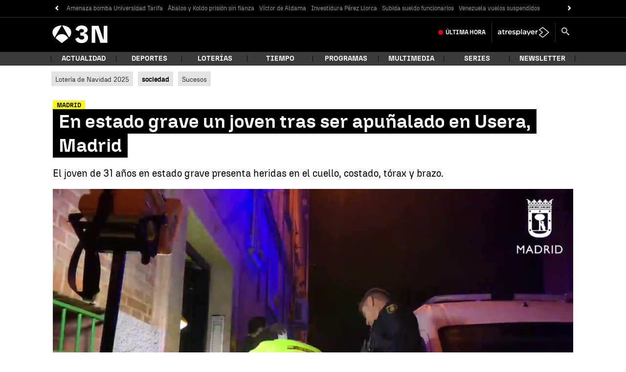

--- FILE ---
content_type: application/x-javascript;charset=utf-8
request_url: https://smetrics.antena3.com/id?d_visid_ver=5.5.0&d_fieldgroup=A&mcorgid=09DCC8AD54D410FF0A4C98A6%40AdobeOrg&mid=46212142150337854843873463696496204316&ts=1764277121282
body_size: -35
content:
{"mid":"46212142150337854843873463696496204316"}

--- FILE ---
content_type: text/javascript
request_url: https://cdnjs.atresmedia.com/load/webapp/www-chunks/index.DA-XAnRuE0EvxoSy.js
body_size: 4605
content:
const __vite__mapDeps=(i,m=__vite__mapDeps,d=(m.f||(m.f=["www-chunks/index.C3e_kO7xpUfIGAmZ.js","www-chunks/metrics.B8yQlsrEP5YSiG-5.js","www-chunks/logger.EfHyu7IJ2jQbVjs0.js","www-chunks/sites.CLFCLliXp8F1Rl5Z.js","www-chunks/reducer.B92WLTNWmuZNkezg.js","www-chunks/classname.B4SwEtZlMEKta6w-.js","www-chunks/position.BcRtewAQrcQnntVo.js","www-chunks/rrss.BRi-fRdxu8uahFfx.js","www-chunks/index.CK0HSfQR-PTm9Cx6.js","www-chunks/index.CHcVLtanLnaxRDLb.js","www-chunks/device.CP0F8BNOTjY1OZDK.js","www-chunks/index.BBUxsHj9mFlXj3F1.js","www-chunks/clickEvents.BFMfOLHArsiJvDHC.js","www-chunks/rrss.DhTL5gf25C9H3jMN.js","www-chunks/index.DWBXo_oAjaQwjTsk.js","www-chunks/index.Cfmt5hfc6XgKRrYz.js"])))=>i.map(i=>d[i]);
import{l as O}from"./index.CK0HSfQR-PTm9Cx6.js";import{g as X,b as Z,l as ee,r as te,p as oe}from"./reducer.qi95zZwihYaGTYAp.js";import{i as w}from"./device.CP0F8BNOTjY1OZDK.js";import{p as _,l as f,o as S,r as q,q as P,t as T,s as k,H as M,e as W,f as G,_ as N,d as x,$ as A,a0 as I,j as C,a1 as B,a2 as Y,a3 as ne,Y as re,a4 as ie,n as ae,E as se,k as ce,c as de,h as le,W as me}from"./sites.CLFCLliXp8F1Rl5Z.js";import{_ as E}from"./preload-helper.BQ-aXi-3CslF71SJ.js";import{e as j,l as h}from"./logger.EfHyu7IJ2jQbVjs0.js";import{ac as ue,ad as pe,ae as p,a as fe,N as D}from"./metrics.B8yQlsrEP5YSiG-5.js";import{i as U}from"./navBarTitle.CBYsYlwyqXn9CXw3.js";import"./inject.wgMnzDXYFrzT-teO.js";import"./bowser.lJM5Ha0UZojVVefR.js";import"./_commonjsHelpers.gnU0ypJ3WcXM0xgO.js";import"./index.CHcVLtanLnaxRDLb.js";import"./package.ClgS4CaVegir66eD.js";import"./logger.B54Tj_GFzCKaQVAL.js";import"./date.DxD9tJGNdeRRWaV5.js";import"./formatDates.CpH7CTmV08HPcDVM.js";import"./conviva-js-appanalytics.BznwQHuWTkItcdqs.js";import"./helpers.LuobQ1BUUzdDBy9W.js";const ye=()=>`<div class="col-xs-12 col-sm-12 col-md-12 col-lg-12">
    <div class="adv">
      <p class="adv__tag">Publicidad</p>
      <div class="sas-container" data-format="40120" id="sas_40120_05"></div>
    </div>
  </div>`,$=(e=document,t)=>{const o=e.querySelector(t),n=document.createElement("section");n.className="container";const i=e.querySelector('[data-format="40120"]')||e.querySelector('[data-position="middle1"]');o&&(_?(i&&i.remove(),n.innerHTML=ye()):i&&i.parentElement&&n.appendChild(i.parentElement),o.appendChild(n))},ve=e=>{const t=e.querySelector(".tab.tab--articles");if(t){const o=t.parentNode;t.remove(),o.children.length===0&&o.remove()}},Ee=(e,t=!1)=>{const o=document.querySelector(".tab.tab--articles"),n=t?document.querySelector(".mod-ligatus"):document.querySelector(e);if(o&&n){const i=o.parentNode,c=document.createElement("div");c.className="container",c.appendChild(o),n.parentElement.insertBefore(c,n),i.children.length===0&&i.remove()}},ge=e=>{let t=e.querySelector(".mod-ad-top-2");if(!t){const o=e.querySelector(".adv.adv__footer");o&&(t=o.parentElement)}t&&t.remove()},we=e=>{let t=document.querySelector(".mod-ad-top-2");if(!t){const n=document.querySelector(".adv.adv__footer");n&&(t=n.parentElement)}const o=document.querySelector(e);t&&o&&o.parentElement.insertBefore(t,o)},he=e=>{const t=e.querySelector(".L6-Main .L6-sidebar.L6-sticky")||e.querySelector(".L6-Main .L6-sidebar");t&&t.remove()},be=e=>{const t=e.querySelector(".L6-Main .L6-sidebar.L6-sticky")||e.querySelector(".L6-Main .L6-sidebar"),o=document.querySelector("footer.L6-Footer");if(!o||!t)return;const n=document.createElement("div");n.className="L6-Main L6-sidebar__ads",n.appendChild(t),o.before(n)},Se=()=>{const e=document.querySelector('.L6-Main aside.ads.mega div[data-position="top2"]');let t=e?e.closest("aside"):null;if(!t){const o=document.querySelector(".adv.adv__footer");o&&(t=o.parentElement)}t&&t.remove()},_e=()=>{const e=document.querySelector('.L6-Main aside.ads.mega div[data-position="top2"]')||document.querySelector('.L6-Main div[data-position="top2"]'),t=e&&e.closest("aside"),o=document.querySelector("footer.L6-Footer");t&&o&&o.before(t)},Le=e=>{const t=e.querySelector(".section-related");t&&t.remove()},qe=(e,t=!1)=>{let o=document.querySelector(".section-related");if(o){if(t){const i=document.createElement("div");i.className="container",i.appendChild(o),o=i}const n=document.querySelector(e);o&&n&&n.parentElement.insertBefore(o,n)}},Pe=e=>{const t=e.querySelector(".contenedorpubli");t&&t.parentElement&&t.parentElement.remove()},Te=e=>{const t=document.querySelector(".contenedorpubliglobal"),o=document.querySelector(e);t&&o&&o.parentElement.insertBefore(t,o)},ke=e=>{const t=e.querySelector(".mod-prefooter");t&&t.parentElement.parentElement.remove()},Me=e=>{const t=document.querySelector(".mod-prefooter"),o=document.querySelector(e);if(t&&o){const n=t.parentElement.parentElement;o.parentElement.insertBefore(n,o)}},Ne=e=>{const t=e.querySelectorAll("div.container > .section-header")[0];if(t){const o=t.nextElementSibling;o&&(t.remove(),o.remove())}},xe=e=>{const t=document.querySelectorAll("div.container > .section-header")[0];if(t){const o=document.querySelector(e),n=t.nextElementSibling;n&&o&&o.nextElementSibling&&(o.nextElementSibling.insertBefore(t,o),o.nextElementSibling.insertBefore(n,o))}},Ae=(e,t,o=document,n=!1)=>{const i=o.querySelector(e),c=o.querySelector(t);c&&i&&(n?c.parentElement.appendChild(i.parentNode):c.parentElement.insertBefore(i.parentNode,c))},Ie=e=>{const t=e.querySelector(".article-main__content");t&&(t.style.minHeight="20px")},Ce="myCss",Be="myScript",z=(e,t)=>{const o=X();Ie(e),t||(e.querySelectorAll("[id^=elections]").forEach(c=>{const r=c.nextElementSibling,a=`${r.innerHTML.substring(r.innerHTML.indexOf("/1/"),r.innerHTML.indexOf(".html"))}.html`,l=r.innerHTML.substring(r.innerHTML.indexOf("elecciones"),r.innerHTML.indexOf("/static/")),m=document.getElementsByTagName("head")[0],s=document.createElement("link");s.id=Ce,s.rel="stylesheet",s.type="text/css",s.href=`/${l}/static/css/main.css`,s.media="all",m==null||m.appendChild(s);const d=document.createElement("script");d.setAttribute("src",`/${l}/static/js/main.js`),d.id=Be,d.onload=function(){document.dispatchEvent(new CustomEvent("script-load")),window.atresmedia_elecciones(c,a)},document.body.appendChild(d)}),e.querySelectorAll("[id^=mod-loteria-form-]").forEach(c=>{const r=c.id,a="loterycss",l="loteryscript",m="pro";if(document.getElementById(a))document.addEventListener("script-load",function(s){window.atresmedia_loteria(document.getElementById(r),r)}),window.atresmedia_loteria&&document.getElementById(r)&&window.atresmedia_loteria(document.getElementById(r),r);else{const s=document.getElementsByTagName("head")[0],d=document.createElement("link");d.id=a,d.rel="stylesheet",d.type="text/css",d.href=`https://cdnjs.atresmedia.com/loteria/${m}/styleA3.css`,s==null||s.appendChild(d);const g=document.createElement("script");g.src=`https://cdnjs.atresmedia.com/loteria/${m}/index.js`,g.id=l,g.onload=function(){document.dispatchEvent(new CustomEvent("script-load")),window.atresmedia_loteria(document.getElementById(r),r)},document.body.appendChild(g)}}));const n=document.querySelector("footer.site-footer")?"footer.site-footer":"footer.footer";if(f)if(t)w&&be(e),_e(),Me(n);else{w&&he(e),Se();const c=e.querySelector('[data-mod^="modulo-menu"]');c&&c.remove(),ke(e)}w&&(t?(Ee(n),Te(n)):(ve(e),Pe(e))),e.querySelector("[data-position=roba2][data-sizesd]")||((S||_||q||P||T||k||M||W||G||N||x||A||I||C||B||Y)&&(t?(xe(n),we(n),qe(n,!S)):(ge(e),Ne(e),Le(e))),o||(_&&$(t?document:e,".container-fluid"),(S||q||P||T||k||M)&&$(document,".module-interior"),(N||x||A||I||C||B||f)&&w&&Ae('[data-format="40120"]',".mod-sticky",e,!0)))},H=e=>{const t=document.createElement("div");t.id="loader";const o=document.createElement("div");o.id="divLoader",o.appendChild(t);const n=document.createElement("style");n.textContent=`#loader {
    border: 16px solid #f3f3f3;
    border-radius: 50%;
    border-top: 16px solid #9a9a9a;
    margin: 15% auto;
    width: 120px;
    height: 120px;
    -webkit-animation: spin 2s linear infinite; /* Safari */
    animation: spin 2s linear infinite;
  }

  @-webkit-keyframes spin {
    0% { -webkit-transform: rotate(0deg); }
    100% { -webkit-transform: rotate(360deg); }
  }

  @keyframes spin {
    0% { transform: rotate(0deg); }
    100% { transform: rotate(360deg); }
  }

  #divLoader {
    border-top: 1px solid black;
    border-bottom: 1px solid black;
}`,document.head.append(n);const i=document.getElementById(e);return i?i.appendChild(o):document.body.appendChild(o),o},je=new DOMParser;let V;const J=(e,t,o,n)=>{const i=t.querySelector("main");if(!i){const a="Page not contain main";throw new Error(a)}const c=i.querySelectorAll("[data-hidden-on-scroll]");o!==0&&c&&c.length>0&&c.forEach(a=>{a.remove()}),i.dataset.index=o;const r={id:o,title:t.title,el:i,url:e,active:!1,metas:Z(t)};return n.observe(i),r},K=async(e,t,o)=>{let n;if(t===1&&(V=document.location.href),t<e.length+1&&e[t-1]&&(n=e[t-1].urlWeb,(V===n||document.location.href===n)&&t<e.length))return e.splice(t-1,1),Promise.resolve(K(e,t,o));if(n){const i=await fetch(n);if(i.ok){const c=await i.text(),r=je.parseFromString(c,"text/html");return Promise.resolve(J(n,r,t,o))}throw new Error("Page not found")}return Promise.reject()},F=e=>{if(e){const t=e.url.replace(/^.*\/\/[^\/]+/,"");return window.history.pushState(e.id,e.title,t),document.title=e.title,!0}return!1},b=(e,t)=>{const o=document.createElement("script"),n=document.getElementsByTagName("script")[0],i=window.twttr||{};return document.getElementById(e)||(o.id=e,o.src=t,n.parentNode.insertBefore(o,n),i._e=[],i.ready=c=>{i._e.push(c)}),i},Re=e=>{!document.querySelector("#twitter-wjs")&&e.querySelector(".twitter-tweet")&&b("twitter-wjs","https://platform.twitter.com/widgets.js"),!document.querySelector("#instagram-wjs")&&e.querySelector(".instagram-media")&&b("instagram-wjs","https://platform.instagram.com/en_US/embeds.js"),!document.querySelector("#tiktok-wjs")&&e.querySelector(".tiktok-embed")&&b("tiktok-wjs","https://www.tiktok.com/embed.js"),!document.querySelector("#facebook-wjs")&&e.querySelector(".fb-post")&&b("facebook-wjs","https://connect.facebook.net/es_ES/sdk.js#xfbml=1&version=v9.0")},Oe=e=>{window.init(e),Re(e)},De=(e,t)=>{var c;e.querySelectorAll(".tab-nav__link").forEach(r=>{const a=r.getAttribute("data-tab");r.setAttribute("data-tab",`${a}${t}`);const l=e.querySelector(`#${a}`);l&&(l.id=`${a}${t}`),r.addEventListener("click",()=>{var s;e.querySelectorAll(".active").forEach(d=>{d.classList.remove("active")}),r.classList.add("active"),(s=e.querySelector(`#${a}${t}`))==null||s.classList.add("active")})});const n=e.querySelector(".social-toggler");n&&n.addEventListener("click",()=>{var r;(r=n.parentElement)==null||r.classList.toggle("show")});const i={a3com:async()=>{const{initA3Metrics:r}=await E(async()=>{const{initA3Metrics:a}=await import("./index.C3e_kO7xpUfIGAmZ.js");return{initA3Metrics:a}},__vite__mapDeps([0,1,2,3,4,5,6,7,8,9,10]));r(e)},a3n:async()=>{const{initA3NMetrics:r}=await E(async()=>{const{initA3NMetrics:a}=await import("./index.BBUxsHj9mFlXj3F1.js");return{initA3NMetrics:a}},__vite__mapDeps([11,1,2,3,4,5,6,7,8,9,10]));r(e)},"la-sexta":async()=>{const{reloadL6:r}=await E(async()=>{const{reloadL6:a}=await import("./clickEvents.BFMfOLHArsiJvDHC.js");return{reloadL6:a}},__vite__mapDeps([12,1,2,3,6,13,8,4,9]));r()},"la-sexta-rd24":async()=>{const{initMultiTrigger:r}=await E(async()=>{const{initMultiTrigger:a}=await import("./index.DWBXo_oAjaQwjTsk.js");return{initMultiTrigger:a}},__vite__mapDeps([14,4,1,2,3,8,9]));r(e)},a3sites:async()=>{const{initA3SitesMetrics:r}=await E(async()=>{const{initA3SitesMetrics:a}=await import("./index.Cfmt5hfc6XgKRrYz.js");return{initA3SitesMetrics:a}},__vite__mapDeps([15,1,2,3,4,10,6,7,8,9]));r(e)}};window.WWW_BUILD&&((c=i[window.WWW_BUILD])==null||c.call(i))},u=[];let R=!1,y=[],v=null,L=0;const Ue=e=>{let t;f?t=document.body:t=document.body.children.fbody,t.insertBefore(e,v)},$e=()=>{const e=document.createElement("div");return e.style=`position: relative;
  content: " ";
  display: inline-block;
  width: 100%;
  border-top: 1px solid #b3b3b3;
  border-bottom: 1px solid #b3b3b3;
  background-color: #d2d6dc;
  margin: 8px 0;
  max-width: unset;
  padding: unset;`,e},He=e=>e.insertBefore($e(),e.firstChild),Q=(e,t)=>{R=!0,K(y,e,t).then(o=>{R=!1,u[o.id]=o;const n=o.el;Oe(n),He(n),Ue(n),te(n),z(n,!1)}).catch(o=>{j(p,"#90EE90",o),y.length===e?v.remove():(y.splice(e-1,1),Q(e,t))})},Ve=(e,t,o,n)=>e.target.tagName==="DIV"&&t>L&&n&&!R,Fe=(e,t,o)=>e>1&&t>L&&!o,We=(e,t,o)=>e>1&&t<L&&o,Ge=()=>{document.querySelectorAll("[id^=crt]").forEach(t=>{t.hidden=!0})},Ye=(e,t)=>{const o={referente:e.url};O.addReducer(()=>oe(t.el,t.metas,o)),O.trackPage(),window._satellite&&window._satellite.track("consentReady")},ze=(e,t)=>{e.forEach(o=>{const{isIntersecting:n,target:i}=o,c=window.scrollY,r=document.querySelectorAll("main").length,a=parseInt(i.dataset.index,10),l=u[a],m=s=>y.length===s;if(Ve(o,c,r,n))h(p,"#90EE90","Load page"),Q(r,t),fe(p,r-1,D,D);else{if(Fe(r,c,n)){window.hasLoadedNextPage=!0;let s=u[a+1];if(s&&!s.active){if(h(p,"#90EE90","Next page"),F(s),!s.oneLoad){if(s.metas.adUnit){const d=[];m(a+1)&&d.push(document.querySelector("[data-position=top2]")),ee(s.metas.adUnit,s.el,d)}Ge(),Ye(l,s),De(s.el,a),s={...s,oneLoad:!0}}u[a+1]={...s,active:!0},u[a]={...l,active:!1},f&&U()}}if(We(r,c,n)){const s=u[a+1];s&&s.active&&(h(p,"#90EE90","Prev page"),F(l),u[a]={...l,active:!0},u[a+1]={...s,active:!1},f&&U())}r>y.length&&(h(p,"#90EE90","Finish"),v.remove()),L=c}})},Je={root:null,rootMargin:"0px 0px 0px 0px",threshold:0},Ke=()=>{const e=new IntersectionObserver(ze,Je),t=document.querySelector("main"),o=J(document.location.href,document,0,e);v=f?H():H("fbody"),t.parentNode.insertBefore(v,t.nextSibling),o.active=!0,u[0]=o,z(o.el,!0),e.observe(o.el),e.observe(v)};if(ne()&&(window.location.hostname==="localhost"||re||S||_&&!ie||f&&!ae||N||se||x||ce||de||A||I||C||B||W||G||q||P||T||k||M||Y||le)){let e="";try{if(window.location.hostname==="localhost"||me)e=ue;else{if(!window.domainApi||!window.SECTION_ID||!window.CONTENT_PAGE_ID)throw new Error("Missing vars (domainApi, SECTION_ID, CONTENT_PAGE_ID)");e=pe(window.domainApi,window.SECTION_ID,window.CONTENT_PAGE_ID)}fetch(e).then(t=>{if(!t.ok)throw new Error("Api not found");return t.json()}).then(t=>{if(t&&t.pages&&t.pages.length)y=t.pages,Ke();else throw new Error("Pages array is empty")}).catch(t=>{j(p,"#90EE90",t)})}catch(t){j(p,"#90EE90",t)}}


--- FILE ---
content_type: text/javascript
request_url: https://cdnjs.atresmedia.com/load/webapp/www-chunks/reducer.qi95zZwihYaGTYAp.js
body_size: 6332
content:
const __vite__mapDeps=(i,m=__vite__mapDeps,d=(m.f||(m.f=["www-chunks/index.D7-DqtWG6KzifqeG.js","www-chunks/_commonjsHelpers.gnU0ypJ3WcXM0xgO.js"])))=>i.map(i=>d[i]);
import{i as M}from"./inject.wgMnzDXYFrzT-teO.js";import{b as k}from"./bowser.lJM5Ha0UZojVVefR.js";import{o as R,l as b,g,z as oe,d as L,A as ne,B as ae,D as ie,p as se,j as re,n as de,E as le,c as ce,k as ge,r as ue,H as me,q as pe,t as fe,s as we,f as he,h as be,I as Se,J as xe,K as ye,M as Ee,N as Ae,O as N,Q as z,R as Ie,S as B,T as U,y as Te}from"./sites.CLFCLliXp8F1Rl5Z.js";import{A as Y,N as ve,S as $,j as D,k as _e,l as A,R as J,U as Pe}from"./index.CHcVLtanLnaxRDLb.js";import{g as Me,p as Re}from"./package.ClgS4CaVegir66eD.js";import{a8 as Le,a9 as Ce}from"./metrics.B8yQlsrEP5YSiG-5.js";import{i as h}from"./device.CP0F8BNOTjY1OZDK.js";import{_ as Oe}from"./preload-helper.BQ-aXi-3CslF71SJ.js";import{l as m}from"./logger.B54Tj_GFzCKaQVAL.js";import{i as qe}from"./date.DxD9tJGNdeRRWaV5.js";import{g as ke}from"./formatDates.CpH7CTmV08HPcDVM.js";import{c as P}from"./conviva-js-appanalytics.BznwQHuWTkItcdqs.js";const Ne=t=>{const e=t.parentElement;e&&e.removeChild(t)},ze=t=>{const e=document.createElement("div");e.dataset.mod="ads",e.dataset.sizesd="1x1, 728x90, 980x90, 990x90, 970x90",e.dataset.sizesm="1x1, 320x100, 320x50, 320x53",e.dataset.sizest="1x1, 728x90",e.dataset.position="floor_ad",t.appendChild(e)},Be=t=>{const e=document.createElement("div");return e.innerHTML="X",e.className="btnCloseFloorAd",e.onclick=t,e.style.cssText="color:darkslategrey;text-align:center;font-weight:bold;position:absolute;top:-25px;right:0;width:25px;height:25px;border-top-left-radius: 5px;background:white;-webkit-box-shadow: -1px -1px 1px 0 lightgrey; -moz-box-shadow: -1px -1px 1px 0 lightgrey; box-shadow: -1px -1px 1px 0 lightgrey",e},Ue=t=>{const e=document.createElement("button");return e.innerHTML="X",e.className="btnCloseFloorAd",e.style.cssText="border-radius: 50%; padding: 0.1em; width: 30px; height: 30px; border: 2px solid #4c4c4c; color: white; position: relative; background: #4c4c4c;font-weight:bold;top:16px; z-index:99999999;",e.onclick=t,e},H=t=>{let e;const o=document.createElement("div");if(o.classList.add("floor-ad"),h)o.style.cssText="position:fixed;bottom:0;width:100%;padding-top:5px;z-index:9999999;background:white;-webkit-box-shadow: 0 -1px 0 0 lightgrey; -moz-box-shadow: 0 -1px 0 0 lightgrey; box-shadow: 0 -1px 0 0 lightgrey; text-align: center; display: none;",e=Be(()=>t(o));else{const n=document.querySelector("aside.bottom-banner");let a=0;n&&(a=n.offsetHeight),o.style.cssText=`position:fixed; bottom:${a}px; width:100%; z-index:9999999; text-align: center; display: none;`,e=Ue(()=>t(o))}return o.appendChild(e),document.body.appendChild(o),ze(o),o},$e="[data-mod=ads]",j=t=>{t.parentNode.removeChild(t)},De=(t,e)=>{const o=()=>{if(e.style.display="",!h){const a=e.querySelector("iframe").offsetWidth,i=e.querySelector(".btnCloseFloorAd");i.style.left=`${a/2}px`}window.removeEventListener("scroll",o)};window.addEventListener("scroll",o)},He=t=>{let e=document.querySelector(".floor-ad");return e&&Ne(e),e=H(j),window.googletag.cmd.push(()=>{window.googletag.pubads().addEventListener("slotOnload",o=>{const{slot:n}=o;n.getSlotElementId().includes("floor_ad")&&De(t,e)})}),e.querySelector($e)},je=t=>{const e=t.split("/"),o=e.slice(2).join("/");let n="";return o?n=[e[0],e[1],"interstitial",o].join("/"):n=[e[0],e[1],"interstitial"].join("/"),n},Fe=t=>{window.googletag.cmd.push(()=>{const e=je(t),o=window.googletag.defineOutOfPageSlot(e,window.googletag.enums.OutOfPageFormat.INTERSTITIAL);o&&(o.addService(window.googletag.pubads()).setTargeting("pos","inter").setTargeting("amp","false"),m("Define slot","inter",t),window.googletag.pubads().addEventListener("slotOnload",n=>{const{slot:a}=n;a.getSlotElementId().includes("interstitial")&&document.querySelector("ins").style.setProperty("background-color","transparent","important")}))})},Ve=75,Ge=100,F=(t,e)=>{const o=document.createElement("div");o.dataset.mod="ads";let n;e===1||R?n="1x1, 300x250, 300x300, 300x600, fluid":n="1x1, 300x250, 300x300, fluid",o.dataset.sizesm=n,o.dataset.sizest=n,o.dataset.position=`roba${e}`,t.appendChild(o)},We=t=>{const e=document.createElement("div");e.dataset.mod="ads",e.dataset.sizesm="1x1, 320x100, 320x50, 320x53, fluid",e.dataset.sizest="1x1, 728x90, 728x250, fluid ",e.dataset.position="middle1",t.appendChild(e)},w=(t=document,e)=>{var s;const o=t.querySelector(`[data-position="${e}"]`);if(!o)return;const n=(s=o.parentElement)==null?void 0:s.parentElement,a=n==null?void 0:n.classList.contains("roba"),i=n==null?void 0:n.classList.contains("mega");a||i?n.remove():o.remove()},Ye=(t,e)=>{const o=document.createElement("div");return o.className="adv ad-space",(t===1||t===2)&&F(o,1),t===4&&F(o,2),t===6&&We(o),o},E=(t,e,o)=>{const n=Ye(e),a=t[e-1];if(a){const i=a.parentNode,{nextSibling:s}=a,d=a.tagName==="LI";let r;d&&(r=document.createElement("li"),r.classList.add("ads"),r.appendChild(n)),s?i.insertBefore(r??n,s):i.appendChild(r??n)}},Je=t=>{const e=h?Ge:Ve;let o;return h&&(o=t.querySelectorAll(".blockquote")),[...t.querySelectorAll("#intext > p, ul.ads > li")].filter(n=>{if(n.tagName==="LI")return!0;let a=!0;return o&&o.forEach(i=>{const s=n.offsetTop+n.clientHeight;s>i.offsetTop&&s<i.offsetTop+i.clientHeight&&(a=!1)}),a&&n.clientHeight>e})},Qe=(t=document)=>{const e=Je(t);h?(b&&w(t,"middle1"),e.length===1&&(w(t,"roba1"),E(e,1)),e.length>1&&(w(t,"roba1"),E(e,2)),e.length>3&&(w(t,"roba2"),E(e,4)),e.length>5&&(b||w(t,"middle1"),E(e,6))):b&&w(t,"middle2")},Ke=(t=document)=>{const o=t.querySelector(".contenedorpubliglobal");if(o&&!o.parentElement.classList.contains("col-md-4")){let n=o;o.parentElement.tagName==="A"&&(n=o.parentElement);const a=n.parentElement.parentElement;if(n.parentElement.classList.contains("mod-sticky")&&a.appendChild(n),!h){o.style.setProperty("position","absolute"),o.style.setProperty("bottom","0"),o.style.setProperty("top","unset");const i=a.querySelector(".mod-sticky");i&&i.style.setProperty("margin-bottom",`${o.offsetHeight}px`)}}},Xe=()=>{const t=document.querySelector("[class*=modulo-menu-]"),e=document.querySelector("[class*=mod-menu-]"),o=document.querySelector("main");if((t||e&&e.classList[0]!=="mod-menu-programacion")&&o){const n=t||e;o.parentElement.insertBefore(n,o)}},Ze=(t=document)=>{Xe(),Ke(t)},et=({el:t})=>{if(!t.querySelector("#div-gpt-ad-auxiliar")){const e=document.createElement("div");e.id="div-gpt-ad-auxiliar",e.dataset.sizesd="1x1",e.dataset.sizesm="1x1",e.dataset.sizest="1x1",e.dataset.position="auxiliar",t.appendChild(e)}return!0},V=[10,15,20,25],Q=V[Math.floor(Math.random()*V.length)],C=(t=document)=>{var o;return(o=g("ad-unit",t))==null?void 0:o.trim()},tt=t=>{if(!t)return{};const{brand_safety:e,cat:o,categories_contextual_IAB:n,categories_contextual_a3m:a}=t;return{...a&&e&&e!=="unsafe"&&{categories_contextual_a3m:a.join(",")},...n&&e&&e!=="unsafe"&&{categories_contextual_IAB:n.join(",")},...e&&{brand_safety:e},...o&&{cat:o.join(",")}}},K=3e3;window.isGoogleTagConfigSet=!1;const ot=()=>{if(window.isGoogleTagConfigSet){m("Google Tag config already set");return}window.googletag=window.googletag||{cmd:[]},window.googletag.cmd.push(()=>{window.googletag.pubads().collapseEmptyDivs(),window.googletag.pubads().disableInitialLoad(),window.googletag.pubads().enableSingleRequest(),window.googletag.enableServices();const t=oe(),e=new Date,o=qe?e.getHours():ke(e);t!==void 0&&window.googletag.pubads().setTargeting("tipo_pagina",t),L&&window.googletag.pubads().setTargeting("render_lazyload",Q.toString()),window.googletag.pubads().setTargeting("gambling",(o>=1&&o<5).toString()),ne()||window.googletag.pubads().setPublisherProvidedId(Me()),window.googletag.pubads().addEventListener("slotRequested",n=>{const{slot:a}=n;m("Slot",a.getSlotElementId(),"has been requested."),P.trackCustomEvent({name:"ADS-SlotRequested",data:{slotId:a.getSlotElementId()}})}),window.googletag.pubads().addEventListener("slotOnload",n=>{var r,l,c;const{slot:a}=n;m("Creative iframe for slot",a.getSlotElementId(),"has loaded.");const i=(r=a.getResponseInformation())==null?void 0:r.lineItemId,s=(l=a.getResponseInformation())==null?void 0:l.creativeId,d=(c=a.getResponseInformation())==null?void 0:c.campaignId;P.trackCustomEvent({name:"ADS-SlotOnload",data:{slotId:a.getSlotElementId(),lineItemId:i,creativeId:s,campaignId:d}})}),window.googletag.pubads().addEventListener("impressionViewable",n=>{var r,l,c;const{slot:a}=n;m("Impression for slot",a.getSlotElementId(),"became viewable.");const i=(r=a.getResponseInformation())==null?void 0:r.lineItemId,s=(l=a.getResponseInformation())==null?void 0:l.creativeId,d=(c=a.getResponseInformation())==null?void 0:c.campaignId;P.trackCustomEvent({name:"ADS-ImpressionViewable",data:{slotId:a.getSlotElementId(),lineItemId:i,creativeId:s,campaignId:d}})}),window.isGoogleTagConfigSet=!0})};window.slotsIdsRequested=window.slotsIdsRequested||[];const{slotsIdsRequested:nt}=window,at=({sizesd:t,sizest:e,sizesm:o})=>{const n=window.innerWidth;return n>=1024&&t?t:n<=767&&o?o:n>=768&&n<=1023&&e?e:null},it=t=>{const e=at(t);return e?e.split(",").map(o=>o.split("x").map(n=>n.includes("fluid")?n.trim():parseInt(n,10))):null},st=async()=>{var o;const t=((o=window==null?void 0:window.navigator)==null?void 0:o.userAgent)||"",e="";try{return{ipv4:(await(await fetch(ie)).json()).direccion,ua:t,email:e}}catch{return{ipv4:"",ua:t,email:e}}},rt=({slots:t})=>new Promise(e=>{window.googletag.cmd.push(async()=>{var p,S;const o=[],n=g("article:section"),a=g("site-name").toLocaleLowerCase().replace(/ /g,""),i=g("tipo-pagina"),s=C(),d=(p=t==null?void 0:t[t.length-1])==null?void 0:p.getSlotElementId();let r="";i&&(r=i.toLocaleLowerCase()==="contenido"?"secciones":"home");const l=tt((S=window.pagedata)==null?void 0:S.iab);l&&Object.keys(l).length>0&&Object.entries(l).forEach(([u,f])=>{window.googletag.pubads().setTargeting(u,f)});let c="api.atresmedia.com";window.location.hostname.includes("antena3tv")&&(c="pre-mcs-public.atresmedia.dev"),c&&a&&r?await fetch(`https://${c}/cmsproperties/v1/find/${a}?key=headerBidding.${r}`).then(u=>{if(!u.ok)throw new Error("Api not found");return u.json()}).then(async u=>{const f=u,I=setTimeout(()=>{e("timeout")},K),T=await st(),v=!window.hasLoadedNextPage;window.raiInitWrapperFn(t,s,n,f,o,v,T).then(()=>{clearTimeout(I),e("ok")})}).catch(u=>{window.googletag.display(d),e(u)}):e("ko")})}),dt=()=>!!(R||L||se||re||b||de||le||ce||ge||ue||me||pe||fe||we||he||be),lt=t=>new Promise(e=>{var o,n,a;if(!dt()){e("site disabled for amazon bidding");return}if(window.apstag){const{apstag:i}=window;i.init({pubID:"5099",adServer:"googletag",deals:!0,signals:{ortb2:{site:{cattax:6,cat:((a=(n=(o=window.pagedata)==null?void 0:o.iab)==null?void 0:n.cat)==null?void 0:a.map(s=>`${s}`))||[]}}}}),window.googletag.cmd.push(()=>{const s=[];t.forEach(d=>{const r=[];if(d.getSizes().filter(l=>!(l.width===1&&l.height===1)).forEach(l=>{l.height&&l.width?r.push([l.width,l.height]):r.push([l])}),r.length){const l={slotID:d.getSlotElementId(),slotName:d.getAdUnitPath(),sizes:r};s.push(l)}}),i.fetchBids({slots:s,timeout:K},()=>{i.setDisplayBids(),e("ok")})})}}),ct=()=>{L?window.googletag.pubads().enableLazyLoad({fetchMarginPercent:25,renderMarginPercent:Q,mobileScaling:0}):window.googletag.pubads().enableLazyLoad({fetchMarginPercent:25,renderMarginPercent:25,mobileScaling:1})},gt=()=>{window.googletag.pubads().enableLazyLoad({fetchMarginPercent:500,renderMarginPercent:200,mobileScaling:2})},ut=()=>{window.googletag.pubads().enableLazyLoad({fetchMarginPercent:-1,renderMarginPercent:-1})},mt=t=>{ut(),window.googletag.pubads().refresh(t)},pt=t=>{b?gt():ct(),window.googletag.pubads().refresh(t)},ft=t=>{window.googletag.cmd.push(()=>{const e=window.googletag.pubads().getSlots().filter(a=>t.some(i=>i===a.getSlotElementId())),o=e.find(a=>a.getSlotElementId().includes("div-gpt-ad-auxiliar")),n=e.filter(a=>!a.getSlotElementId().includes("div-gpt-ad-auxiliar"));Promise.allSettled([rt({slots:n}),lt(n)]).then(([a,i])=>{var d;const s=(d=a==null?void 0:a.newSlotsScroll)!=null&&d.length?a.newSlotsScroll:n;o&&mt([o]),pt(s),nt.push(...s.map(r=>r.getSlotElementId())),m("Display slots",s),m("Auxiliar slot",[o]),m("HB ->",a),m("APS->",i)})})},wt=t=>{const e=t.split("/",3);let o=`${e[0]}/${e[1]}/auxiliar/${e[2]}`;return o+=t.slice(e.join("/").length),o},ht=t=>{const e=t.reduce((o,n)=>{if(!n||!(n!=null&&n.dataset))return o;const{position:a}=n.dataset,i=it(n.dataset),s=a==="auxiliar",d=C();if(i){const r=s?`div-gpt-ad-auxiliar-${Math.floor(Math.random()*1e3)}`:`gpt-${a}-${Math.floor(Math.random()*1e3)}`,l=s?wt(d):d;n.setAttribute("id",r),window.googletag.cmd.push(()=>{let c=window.googletag.pubads().getSlots().find(({getSlotElementId:p})=>r===p());c||(c=window.googletag.defineSlot(l,i,r),c.addService(window.googletag.pubads()).setTargeting("pos",a).setTargeting("amp","false"),m("Define slot",a,l,i))}),o.push(r)}return o},[]);ft(e)},G=(t,e)=>(t.forEach((o,n)=>{Object.assign(o.dataset,{position:`${e}${n+1}`})}),t),bt=t=>{const e=t.filter(s=>{var d,r;return(r=(d=s==null?void 0:s.dataset)==null?void 0:d.position)==null?void 0:r.includes("middle1")}),o=t.filter(s=>{var d,r;return(r=(d=s==null?void 0:s.dataset)==null?void 0:d.position)==null?void 0:r.includes("roba1")}),n=t.filter(s=>{var d,r,l,c;return!((r=(d=s==null?void 0:s.dataset)==null?void 0:d.position)!=null&&r.includes("middle1"))&&!((c=(l=s==null?void 0:s.dataset)==null?void 0:l.position)!=null&&c.includes("roba1"))}),a=G(e,"middle"),i=G(o,"roba");return[...a,...i,...n]},W=(t,e=document,o=[])=>{if(t){Qe(e),et({el:e}),Fe(t);const n=He(t),a=e.querySelectorAll("[data-position=auxiliar]");let i=[...e.querySelectorAll("[data-mod=ads]"),...o];i.length>0&&ae()&&(i=bt(Array.from(i))),ht([...a,n,...i]),Ze(e)}else m("AdUnit is Empty")},jt=(t,e,o=[])=>{t&&Promise.all([M(Se,!0),M(xe,!0)]).then(()=>{ot(),window.raiInitWrapperFn?W(t,e,o):Oe(()=>import("./index.D7-DqtWG6KzifqeG.js").then(n=>n.i),__vite__mapDeps([0,1])).then(n=>{window.raiInitWrapperFn=n.default,W(t,e,o)})})},St="[id^='taboola-container-']",xt="https://cdn.taboola.com/libtrc/atresmedia-network/loader.js";function yt(t=document){var e;window._taboola=window._taboola||[],window._taboola.push({article:"auto",url:window.location.href}),window._taboola.push({mode:"alternating-thumbnails-a",container:(e=t.querySelector(St))==null?void 0:e.id,placement:"Below Article Thumbnails",target_type:"mix"}),window._taboola.push({flush:!0})}const Ft=()=>{M(xt,!0).then(()=>{yt()}),window.performance&&typeof window.performance.mark=="function"&&window.performance.mark("tbl_ic")},Et=()=>{let t="";if(/Android|iPhone/i.test(navigator.userAgent))try{if("connection"in navigator){const e=navigator.connection.type;e==="cellular"?t="datos":e==="wifi"?t="wifi":e==="ethernet"?t="ethernet":t="conexión desconocida"}else t="No aplica"}catch{t="No aplica"}else t="No aplica";return t},At=t=>({tipoContenido:g("tipo-contenido"),timeModified:g("article:modified_time"),timePublished:g("article:published_time"),paginaSeriePrograma:g("serie-programa"),vertical:g("site-name",t),tipoPagina:g("tipo-pagina",t),error:g("error",t),adUnit:C(t),autor:g(Y,t)??"no informado",tags:ye("article:tag",t)}),It=()=>{const{search:t}=window.location;if(t&&t.length){let e=t.split("?")[1].split("&");e=e.filter(o=>!o.includes(`${J}=`)&&!o.includes(`${A}=`)&&!o.includes(`${Pe}=`)),e=e.join("&"),window.history.replaceState(null,document.title,`${window.location.origin}${window.location.pathname}?${e}`)}},Tt=Re.version,vt=()=>{const{faq:t,readingTime:e}=window.a3m_datalayer,o=Ce({faq:t,readingTime:e});return window.a3m_datalayer.faq=!1,window.a3m_datalayer.readingTime=!1,o},_t=()=>{let t="Blanco";const e=localStorage.getItem("theme");return e&&e==="dark"&&(t="Negro"),t},Pt=()=>{const t=document.querySelectorAll("meta[property='article:section']"),e=[];return t.length===1?t[0].getAttribute("content"):t.length>1?(t.forEach(o=>e.push(o.getAttribute("content"))),e.join("|")):null},Mt=()=>{const t=document.querySelector('[data-yt-type="youtube_normal"]'),e=document.querySelector('[data-yt-type="youtube_short"]'),o=`${t?"youtube_normal":""}${t&&e?"|":""}${e?"youtube_short":""}`;return o.length>0?o:void 0},Vt=(t=document,e,o)=>{const{hostname:n}=document.location,a=n.split(".")[1]||ve;e||(e=At(t));let i=Ee(A);i&&!(i!=null&&i.includes("Scroll inf"))?Ae(A):i||(i=N(A)),i&&i.includes("Scroll inf")&&!document.querySelector('main[data-index="1"]')&&(i=null);const s=t.querySelectorAll(".a3mod_player"),d=s.length>0?$:D;let r=D;s.length>0&&s.forEach(te=>{const q=te.getAttribute("data-main-content");(q==="false"||q===null)&&(r=$)});const l="WEB",c=localStorage.getItem("acceptAll")==="true"?"0":"1",p=()=>typeof STREAM_HLS<"u"&&STREAM_HLS?"STREAM_HLS":typeof STREAM_ATP_EVENTOS<"u"&&STREAM_ATP_EVENTOS?"STREAM_ATP_EVENTOS":typeof STREAM_ATP_DIRECTOS<"u"&&STREAM_ATP_DIRECTOS?"STREAM_ATP_DIRECTOS":typeof STREAM_YOUTUBE<"u"&&STREAM_YOUTUBE?"STREAM_YOUTUBE":null,{tipoContenido:S,timeModified:u,timePublished:f,paginaSeriePrograma:I,vertical:T,error:v,autor:X}=e;let{tipoPagina:_}=e;t.querySelectorAll("[data-mod=a3mod_refresh]").length&&(_=`${_}:ultimahora`);const Z=o!=null&&o.referente?z(o.referente):z(document.referrer);let x;(!o||!o.referente)&&(x=window.a3m_datalayer.referente||N(J)),o&&o.referente&&(x=o.referente),It();const O=Pt(),ee=Mt();let y;return navigator.userAgent.includes("MagPOC")?y="APP":k.mobile||k.tablet?y="mobile":y="desktop",{...o,embebido:Te?"si":"no",plataforma:y,tipoContenido:S,canal:a,tipoConexion:Et(),fechaPublicacion:U(f),fechaActualizacion:U(u),horaPublicacion:B(f),horaActualizacion:B(u),paginaSeriePrograma:I,noticiaVideo:d,noticiaVideoSecundario:r,tipoConsumo:l,tipoStreaming:p(),error404:v==="true"?"404":void 0,amp:_e,consentAAM:c,vertical:T,tipoPagina:_,infoModulo:i,versionJs:Tt,autor:X??g(Y),tags:e.tags||"",urlanterior:Z,urlcompleta:window.location.href,moduloRedaccion:vt(),...O&&{Secciones:O},...x&&{referente:x},CMPestado:Ie(),QueryUrl:Le(),modoOscuro:R?_t():null,videoyoutube:ee}};export{Ft as a,At as b,C as g,jt as l,Vt as p,yt as r};


--- FILE ---
content_type: text/javascript
request_url: https://cdnjs.atresmedia.com/load/webapp/www-chunks/date.DxD9tJGNdeRRWaV5.js
body_size: -292
content:
const e=new Date,n=e.getDay(),o=e.getMonth(),s=["Domingo","Lunes","Martes","Miércoles","Jueves","Viernes","Sábado"],a={DOM:"Domingo",LUN:"Lunes",MAR:"Martes",MIÉ:"Miércoles",JUE:"Jueves",VIE:"Viernes",SÁB:"Sábado"},t=["Enero","Febrero","Marzo","Abril","Mayo","Junio","Julio","Agosto","Septiembre","Octubre","Noviembre","Diciembre"],i=s[n],r=e.getDate(),m=t[o],c=Intl.DateTimeFormat().resolvedOptions().timeZone==="Atlantic/Canary";export{r as a,m as b,c as i,t as m,i as n,a as w};


--- FILE ---
content_type: text/javascript
request_url: https://cdnjs.atresmedia.com/load/webapp/www-chunks/logger.B54Tj_GFzCKaQVAL.js
body_size: -426
content:
import{w as r}from"./sites.CLFCLliXp8F1Rl5Z.js";const s=(...o)=>{if(r)return console.log("%cGPT","border-radius: 2px; padding: 2px 4px; background-color: #1e8e3e; color:#FFF;",...o)};export{s as l};
